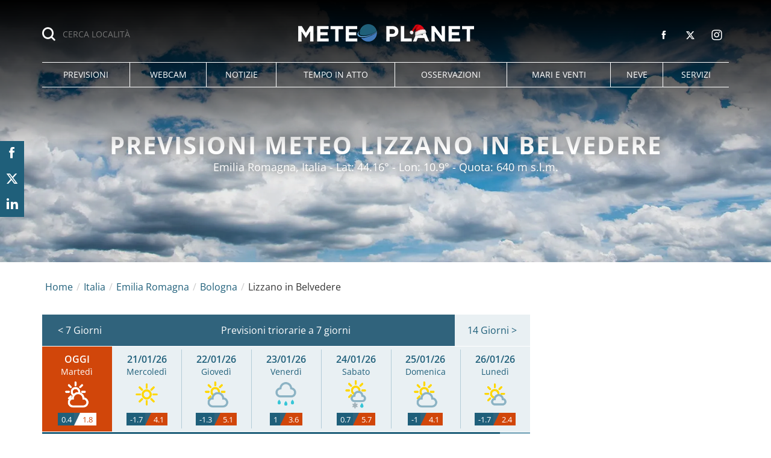

--- FILE ---
content_type: text/html; charset=UTF-8
request_url: https://www.meteoplanet.it/meteo/lizzano+in+belvedere
body_size: 34891
content:
<!DOCTYPE html>
<html lang="it-IT" class="page-1 browser-chrome">
<head>
<meta charset="UTF-8">
<meta name="viewport" content="width=device-width, initial-scale=1">
<script>
!function(){"use strict";function t(r){return t="function"==typeof Symbol&&"symbol"==typeof Symbol.iterator?function(t){return typeof t}:function(t){return t&&"function"==typeof Symbol&&t.constructor===Symbol&&t!==Symbol.prototype?"symbol":typeof t},t(r)}var r="undefined"!=typeof globalThis?globalThis:"undefined"!=typeof window?window:"undefined"!=typeof global?global:"undefined"!=typeof self?self:{};function n(t,r){return t(r={exports:{}},r.exports),r.exports}var e,o,i=function(t){return t&&t.Math===Math&&t},u=i("object"==typeof globalThis&&globalThis)||i("object"==typeof window&&window)||i("object"==typeof self&&self)||i("object"==typeof r&&r)||i("object"==typeof r&&r)||function(){return this}()||Function("return this")(),c=function(t){try{return!!t()}catch(t){return!0}},a=!c((function(){return 7!==Object.defineProperty({},1,{get:function(){return 7}})[1]})),f=!c((function(){var t=function(){}.bind();return"function"!=typeof t||t.hasOwnProperty("prototype")})),s=Function.prototype.call,l=f?s.bind(s):function(){return s.apply(s,arguments)},p={}.propertyIsEnumerable,y=Object.getOwnPropertyDescriptor,v={f:y&&!p.call({1:2},1)?function(t){var r=y(this,t);return!!r&&r.enumerable}:p},b=function(t,r){return{enumerable:!(1&t),configurable:!(2&t),writable:!(4&t),value:r}},g=Function.prototype,d=g.call,h=f&&g.bind.bind(d,d),m=f?h:function(t){return function(){return d.apply(t,arguments)}},S=m({}.toString),w=m("".slice),O=function(t){return w(S(t),8,-1)},j=Object,P=m("".split),T=c((function(){return!j("z").propertyIsEnumerable(0)}))?function(t){return"String"===O(t)?P(t,""):j(t)}:j,L=function(t){return null==t},A=TypeError,_=function(t){if(L(t))throw new A("Can't call method on "+t);return t},E=function(t){return T(_(t))},F="object"==typeof document&&document.all,I={all:F,IS_HTMLDDA:void 0===F&&void 0!==F},M=I.all,k=I.IS_HTMLDDA?function(t){return"function"==typeof t||t===M}:function(t){return"function"==typeof t},C=I.all,D=I.IS_HTMLDDA?function(t){return"object"==typeof t?null!==t:k(t)||t===C}:function(t){return"object"==typeof t?null!==t:k(t)},R=function(t,r){return arguments.length<2?(n=u[t],k(n)?n:void 0):u[t]&&u[t][r];var n},x=m({}.isPrototypeOf),N="undefined"!=typeof navigator&&String(navigator.userAgent)||"",G=u.process,V=u.Deno,z=G&&G.versions||V&&V.version,B=z&&z.v8;B&&(o=(e=B.split("."))[0]>0&&e[0]<4?1:+(e[0]+e[1])),!o&&N&&(!(e=N.match(/Edge\/(\d+)/))||e[1]>=74)&&(e=N.match(/Chrome\/(\d+)/))&&(o=+e[1]);var H=o,U=u.String,W=!!Object.getOwnPropertySymbols&&!c((function(){var t=Symbol("symbol detection");return!U(t)||!(Object(t)instanceof Symbol)||!Symbol.sham&&H&&H<41})),$=W&&!Symbol.sham&&"symbol"==typeof Symbol.iterator,J=Object,X=$?function(t){return"symbol"==typeof t}:function(t){var r=R("Symbol");return k(r)&&x(r.prototype,J(t))},Y=String,q=function(t){try{return Y(t)}catch(t){return"Object"}},K=TypeError,Q=function(t){if(k(t))return t;throw new K(q(t)+" is not a function")},Z=TypeError,tt=Object.defineProperty,rt=function(t,r){try{tt(u,t,{value:r,configurable:!0,writable:!0})}catch(n){u[t]=r}return r},nt="__core-js_shared__",et=u[nt]||rt(nt,{}),ot=n((function(t){(t.exports=function(t,r){return et[t]||(et[t]=void 0!==r?r:{})})("versions",[]).push({version:"3.33.3",mode:"global",copyright:"© 2014-2023 Denis Pushkarev (zloirock.ru)",license:"https://github.com/zloirock/core-js/blob/v3.33.3/LICENSE",source:"https://github.com/zloirock/core-js"})})),it=Object,ut=function(t){return it(_(t))},ct=m({}.hasOwnProperty),at=Object.hasOwn||function(t,r){return ct(ut(t),r)},ft=0,st=Math.random(),lt=m(1..toString),pt=function(t){return"Symbol("+(void 0===t?"":t)+")_"+lt(++ft+st,36)},yt=u.Symbol,vt=ot("wks"),bt=$?yt.for||yt:yt&&yt.withoutSetter||pt,gt=function(t){return at(vt,t)||(vt[t]=W&&at(yt,t)?yt[t]:bt("Symbol."+t)),vt[t]},dt=TypeError,ht=gt("toPrimitive"),mt=function(t){var r=function(t,r){if(!D(t)||X(t))return t;var n,e,o=(n=t[ht],L(n)?void 0:Q(n));if(o){if(void 0===r&&(r="default"),e=l(o,t,r),!D(e)||X(e))return e;throw new dt("Can't convert object to primitive value")}return void 0===r&&(r="number"),function(t,r){var n,e;if("string"===r&&k(n=t.toString)&&!D(e=l(n,t)))return e;if(k(n=t.valueOf)&&!D(e=l(n,t)))return e;if("string"!==r&&k(n=t.toString)&&!D(e=l(n,t)))return e;throw new Z("Can't convert object to primitive value")}(t,r)}(t,"string");return X(r)?r:r+""},St=u.document,wt=D(St)&&D(St.createElement),Ot=function(t){return wt?St.createElement(t):{}},jt=!a&&!c((function(){return 7!==Object.defineProperty(Ot("div"),"a",{get:function(){return 7}}).a})),Pt=Object.getOwnPropertyDescriptor,Tt={f:a?Pt:function(t,r){if(t=E(t),r=mt(r),jt)try{return Pt(t,r)}catch(t){}if(at(t,r))return b(!l(v.f,t,r),t[r])}},Lt=a&&c((function(){return 42!==Object.defineProperty((function(){}),"prototype",{value:42,writable:!1}).prototype})),At=String,_t=TypeError,Et=function(t){if(D(t))return t;throw new _t(At(t)+" is not an object")},Ft=TypeError,It=Object.defineProperty,Mt=Object.getOwnPropertyDescriptor,kt="enumerable",Ct="configurable",Dt="writable",Rt={f:a?Lt?function(t,r,n){if(Et(t),r=mt(r),Et(n),"function"==typeof t&&"prototype"===r&&"value"in n&&Dt in n&&!n[Dt]){var e=Mt(t,r);e&&e[Dt]&&(t[r]=n.value,n={configurable:Ct in n?n[Ct]:e[Ct],enumerable:kt in n?n[kt]:e[kt],writable:!1})}return It(t,r,n)}:It:function(t,r,n){if(Et(t),r=mt(r),Et(n),jt)try{return It(t,r,n)}catch(t){}if("get"in n||"set"in n)throw new Ft("Accessors not supported");return"value"in n&&(t[r]=n.value),t}},xt=a?function(t,r,n){return Rt.f(t,r,b(1,n))}:function(t,r,n){return t[r]=n,t},Nt=Function.prototype,Gt=a&&Object.getOwnPropertyDescriptor,Vt=at(Nt,"name"),zt={EXISTS:Vt,PROPER:Vt&&"something"===function(){}.name,CONFIGURABLE:Vt&&(!a||a&&Gt(Nt,"name").configurable)},Bt=m(Function.toString);k(et.inspectSource)||(et.inspectSource=function(t){return Bt(t)});var Ht,Ut,Wt,$t=et.inspectSource,Jt=u.WeakMap,Xt=k(Jt)&&/native code/.test(String(Jt)),Yt=ot("keys"),qt=function(t){return Yt[t]||(Yt[t]=pt(t))},Kt={},Qt="Object already initialized",Zt=u.TypeError,tr=u.WeakMap;if(Xt||et.state){var rr=et.state||(et.state=new tr);rr.get=rr.get,rr.has=rr.has,rr.set=rr.set,Ht=function(t,r){if(rr.has(t))throw new Zt(Qt);return r.facade=t,rr.set(t,r),r},Ut=function(t){return rr.get(t)||{}},Wt=function(t){return rr.has(t)}}else{var nr=qt("state");Kt[nr]=!0,Ht=function(t,r){if(at(t,nr))throw new Zt(Qt);return r.facade=t,xt(t,nr,r),r},Ut=function(t){return at(t,nr)?t[nr]:{}},Wt=function(t){return at(t,nr)}}var er={set:Ht,get:Ut,has:Wt,enforce:function(t){return Wt(t)?Ut(t):Ht(t,{})},getterFor:function(t){return function(r){var n;if(!D(r)||(n=Ut(r)).type!==t)throw new Zt("Incompatible receiver, "+t+" required");return n}}},or=n((function(t){var r=zt.CONFIGURABLE,n=er.enforce,e=er.get,o=String,i=Object.defineProperty,u=m("".slice),f=m("".replace),s=m([].join),l=a&&!c((function(){return 8!==i((function(){}),"length",{value:8}).length})),p=String(String).split("String"),y=t.exports=function(t,e,c){"Symbol("===u(o(e),0,7)&&(e="["+f(o(e),/^Symbol\(([^)]*)\)/,"$1")+"]"),c&&c.getter&&(e="get "+e),c&&c.setter&&(e="set "+e),(!at(t,"name")||r&&t.name!==e)&&(a?i(t,"name",{value:e,configurable:!0}):t.name=e),l&&c&&at(c,"arity")&&t.length!==c.arity&&i(t,"length",{value:c.arity});try{c&&at(c,"constructor")&&c.constructor?a&&i(t,"prototype",{writable:!1}):t.prototype&&(t.prototype=void 0)}catch(t){}var y=n(t);return at(y,"source")||(y.source=s(p,"string"==typeof e?e:"")),t};Function.prototype.toString=y((function(){return k(this)&&e(this).source||$t(this)}),"toString")})),ir=function(t,r,n,e){e||(e={});var o=e.enumerable,i=void 0!==e.name?e.name:r;if(k(n)&&or(n,i,e),e.global)o?t[r]=n:rt(r,n);else{try{e.unsafe?t[r]&&(o=!0):delete t[r]}catch(t){}o?t[r]=n:Rt.f(t,r,{value:n,enumerable:!1,configurable:!e.nonConfigurable,writable:!e.nonWritable})}return t},ur=Math.ceil,cr=Math.floor,ar=Math.trunc||function(t){var r=+t;return(r>0?cr:ur)(r)},fr=function(t){var r=+t;return r!=r||0===r?0:ar(r)},sr=Math.max,lr=Math.min,pr=function(t,r){var n=fr(t);return n<0?sr(n+r,0):lr(n,r)},yr=Math.min,vr=function(t){return(r=t.length)>0?yr(fr(r),9007199254740991):0;var r},br=function(t){return function(r,n,e){var o,i=E(r),u=vr(i),c=pr(e,u);if(t&&n!=n){for(;u>c;)if((o=i[c++])!=o)return!0}else for(;u>c;c++)if((t||c in i)&&i[c]===n)return t||c||0;return!t&&-1}},gr=(br(!0),br(!1)),dr=m([].push),hr=function(t,r){var n,e=E(t),o=0,i=[];for(n in e)!at(Kt,n)&&at(e,n)&&dr(i,n);for(;r.length>o;)at(e,n=r[o++])&&(~gr(i,n)||dr(i,n));return i},mr=["constructor","hasOwnProperty","isPrototypeOf","propertyIsEnumerable","toLocaleString","toString","valueOf"],Sr=mr.concat("length","prototype"),wr={f:Object.getOwnPropertyNames||function(t){return hr(t,Sr)}},Or={f:Object.getOwnPropertySymbols},jr=m([].concat),Pr=R("Reflect","ownKeys")||function(t){var r=wr.f(Et(t)),n=Or.f;return n?jr(r,n(t)):r},Tr=function(t,r,n){for(var e=Pr(r),o=Rt.f,i=Tt.f,u=0;u<e.length;u++){var c=e[u];at(t,c)||n&&at(n,c)||o(t,c,i(r,c))}},Lr=/#|\.prototype\./,Ar=function(t,r){var n=Er[_r(t)];return n===Ir||n!==Fr&&(k(r)?c(r):!!r)},_r=Ar.normalize=function(t){return String(t).replace(Lr,".").toLowerCase()},Er=Ar.data={},Fr=Ar.NATIVE="N",Ir=Ar.POLYFILL="P",Mr=Ar,kr=Tt.f,Cr=function(t,r){var n,e,o,i,c,a=t.target,f=t.global,s=t.stat;if(n=f?u:s?u[a]||rt(a,{}):(u[a]||{}).prototype)for(e in r){if(i=r[e],o=t.dontCallGetSet?(c=kr(n,e))&&c.value:n[e],!Mr(f?e:a+(s?".":"#")+e,t.forced)&&void 0!==o){if(typeof i==typeof o)continue;Tr(i,o)}(t.sham||o&&o.sham)&&xt(i,"sham",!0),ir(n,e,i,t)}},Dr={};Dr[gt("toStringTag")]="z";var Rr,xr="[object z]"===String(Dr),Nr=gt("toStringTag"),Gr=Object,Vr="Arguments"===O(function(){return arguments}()),zr=xr?O:function(t){var r,n,e;return void 0===t?"Undefined":null===t?"Null":"string"==typeof(n=function(t,r){try{return t[r]}catch(t){}}(r=Gr(t),Nr))?n:Vr?O(r):"Object"===(e=O(r))&&k(r.callee)?"Arguments":e},Br=String,Hr=function(t){if("Symbol"===zr(t))throw new TypeError("Cannot convert a Symbol value to a string");return Br(t)},Ur=Object.keys||function(t){return hr(t,mr)},Wr=a&&!Lt?Object.defineProperties:function(t,r){Et(t);for(var n,e=E(r),o=Ur(r),i=o.length,u=0;i>u;)Rt.f(t,n=o[u++],e[n]);return t},$r={f:Wr},Jr=R("document","documentElement"),Xr="prototype",Yr="script",qr=qt("IE_PROTO"),Kr=function(){},Qr=function(t){return"<"+Yr+">"+t+"</"+Yr+">"},Zr=function(t){t.write(Qr("")),t.close();var r=t.parentWindow.Object;return t=null,r},tn=function(){try{Rr=new ActiveXObject("htmlfile")}catch(t){}var t,r,n;tn="undefined"!=typeof document?document.domain&&Rr?Zr(Rr):(r=Ot("iframe"),n="java"+Yr+":",r.style.display="none",Jr.appendChild(r),r.src=String(n),(t=r.contentWindow.document).open(),t.write(Qr("document.F=Object")),t.close(),t.F):Zr(Rr);for(var e=mr.length;e--;)delete tn[Xr][mr[e]];return tn()};Kt[qr]=!0;var rn=Object.create||function(t,r){var n;return null!==t?(Kr[Xr]=Et(t),n=new Kr,Kr[Xr]=null,n[qr]=t):n=tn(),void 0===r?n:$r.f(n,r)},nn=Array,en=Math.max,on=wr.f,un="object"==typeof window&&window&&Object.getOwnPropertyNames?Object.getOwnPropertyNames(window):[],cn={f:function(t){return un&&"Window"===O(t)?function(t){try{return on(t)}catch(t){return function(t,r,n){for(var e,o,i,u,c=vr(t),a=pr(void 0,c),f=pr(c,c),s=nn(en(f-a,0)),l=0;a<f;a++,l++)e=s,o=l,i=t[a],(u=mt(o))in e?Rt.f(e,u,b(0,i)):e[u]=i;return s.length=l,s}(un)}}(t):on(E(t))}},an=function(t,r,n){return n.get&&or(n.get,r,{getter:!0}),n.set&&or(n.set,r,{setter:!0}),Rt.f(t,r,n)},fn={f:gt},sn=u,ln=Rt.f,pn=function(t){var r=sn.Symbol||(sn.Symbol={});at(r,t)||ln(r,t,{value:fn.f(t)})},yn=Rt.f,vn=gt("toStringTag"),bn=function(t,r,n){t&&!n&&(t=t.prototype),t&&!at(t,vn)&&yn(t,vn,{configurable:!0,value:r})},gn=function(t){if("Function"===O(t))return m(t)},dn=gn(gn.bind),hn=Array.isArray||function(t){return"Array"===O(t)},mn=function(){},Sn=[],wn=R("Reflect","construct"),On=/^\s*(?:class|function)\b/,jn=m(On.exec),Pn=!On.test(mn),Tn=function(t){if(!k(t))return!1;try{return wn(mn,Sn,t),!0}catch(t){return!1}},Ln=function(t){if(!k(t))return!1;switch(zr(t)){case"AsyncFunction":case"GeneratorFunction":case"AsyncGeneratorFunction":return!1}try{return Pn||!!jn(On,$t(t))}catch(t){return!0}};Ln.sham=!0;var An=!wn||c((function(){var t;return Tn(Tn.call)||!Tn(Object)||!Tn((function(){t=!0}))||t}))?Ln:Tn,_n=gt("species"),En=Array,Fn=function(t,r){return new(function(t){var r;return hn(t)&&(r=t.constructor,(An(r)&&(r===En||hn(r.prototype))||D(r)&&null===(r=r[_n]))&&(r=void 0)),void 0===r?En:r}(t))(0===r?0:r)},In=m([].push),Mn=function(t){var r=1===t,n=2===t,e=3===t,o=4===t,i=6===t,u=7===t,c=5===t||i;return function(a,s,l,p){for(var y,v,b=ut(a),g=T(b),d=function(t,r){return Q(t),void 0===r?t:f?dn(t,r):function(){return t.apply(r,arguments)}}(s,l),h=vr(g),m=0,S=p||Fn,w=r?S(a,h):n||u?S(a,0):void 0;h>m;m++)if((c||m in g)&&(v=d(y=g[m],m,b),t))if(r)w[m]=v;else if(v)switch(t){case 3:return!0;case 5:return y;case 6:return m;case 2:In(w,y)}else switch(t){case 4:return!1;case 7:In(w,y)}return i?-1:e||o?o:w}},kn=[Mn(0),Mn(1),Mn(2),Mn(3),Mn(4),Mn(5),Mn(6),Mn(7)][0],Cn=qt("hidden"),Dn="Symbol",Rn="prototype",xn=er.set,Nn=er.getterFor(Dn),Gn=Object[Rn],Vn=u.Symbol,zn=Vn&&Vn[Rn],Bn=u.RangeError,Hn=u.TypeError,Un=u.QObject,Wn=Tt.f,$n=Rt.f,Jn=cn.f,Xn=v.f,Yn=m([].push),qn=ot("symbols"),Kn=ot("op-symbols"),Qn=ot("wks"),Zn=!Un||!Un[Rn]||!Un[Rn].findChild,te=function(t,r,n){var e=Wn(Gn,r);e&&delete Gn[r],$n(t,r,n),e&&t!==Gn&&$n(Gn,r,e)},re=a&&c((function(){return 7!==rn($n({},"a",{get:function(){return $n(this,"a",{value:7}).a}})).a}))?te:$n,ne=function(t,r){var n=qn[t]=rn(zn);return xn(n,{type:Dn,tag:t,description:r}),a||(n.description=r),n},ee=function(t,r,n){t===Gn&&ee(Kn,r,n),Et(t);var e=mt(r);return Et(n),at(qn,e)?(n.enumerable?(at(t,Cn)&&t[Cn][e]&&(t[Cn][e]=!1),n=rn(n,{enumerable:b(0,!1)})):(at(t,Cn)||$n(t,Cn,b(1,{})),t[Cn][e]=!0),re(t,e,n)):$n(t,e,n)},oe=function(t,r){Et(t);var n=E(r),e=Ur(n).concat(ae(n));return kn(e,(function(r){a&&!l(ie,n,r)||ee(t,r,n[r])})),t},ie=function(t){var r=mt(t),n=l(Xn,this,r);return!(this===Gn&&at(qn,r)&&!at(Kn,r))&&(!(n||!at(this,r)||!at(qn,r)||at(this,Cn)&&this[Cn][r])||n)},ue=function(t,r){var n=E(t),e=mt(r);if(n!==Gn||!at(qn,e)||at(Kn,e)){var o=Wn(n,e);return!o||!at(qn,e)||at(n,Cn)&&n[Cn][e]||(o.enumerable=!0),o}},ce=function(t){var r=Jn(E(t)),n=[];return kn(r,(function(t){at(qn,t)||at(Kt,t)||Yn(n,t)})),n},ae=function(t){var r=t===Gn,n=Jn(r?Kn:E(t)),e=[];return kn(n,(function(t){!at(qn,t)||r&&!at(Gn,t)||Yn(e,qn[t])})),e};W||(Vn=function(){if(x(zn,this))throw new Hn("Symbol is not a constructor");var t=arguments.length&&void 0!==arguments[0]?Hr(arguments[0]):void 0,r=pt(t),n=function(t){var e=void 0===this?u:this;e===Gn&&l(n,Kn,t),at(e,Cn)&&at(e[Cn],r)&&(e[Cn][r]=!1);var o=b(1,t);try{re(e,r,o)}catch(t){if(!(t instanceof Bn))throw t;te(e,r,o)}};return a&&Zn&&re(Gn,r,{configurable:!0,set:n}),ne(r,t)},zn=Vn[Rn],ir(zn,"toString",(function(){return Nn(this).tag})),ir(Vn,"withoutSetter",(function(t){return ne(pt(t),t)})),v.f=ie,Rt.f=ee,$r.f=oe,Tt.f=ue,wr.f=cn.f=ce,Or.f=ae,fn.f=function(t){return ne(gt(t),t)},a&&(an(zn,"description",{configurable:!0,get:function(){return Nn(this).description}}),ir(Gn,"propertyIsEnumerable",ie,{unsafe:!0}))),Cr({global:!0,constructor:!0,wrap:!0,forced:!W,sham:!W},{Symbol:Vn}),kn(Ur(Qn),(function(t){pn(t)})),Cr({target:Dn,stat:!0,forced:!W},{useSetter:function(){Zn=!0},useSimple:function(){Zn=!1}}),Cr({target:"Object",stat:!0,forced:!W,sham:!a},{create:function(t,r){return void 0===r?rn(t):oe(rn(t),r)},defineProperty:ee,defineProperties:oe,getOwnPropertyDescriptor:ue}),Cr({target:"Object",stat:!0,forced:!W},{getOwnPropertyNames:ce}),function(){var t=R("Symbol"),r=t&&t.prototype,n=r&&r.valueOf,e=gt("toPrimitive");r&&!r[e]&&ir(r,e,(function(t){return l(n,this)}),{arity:1})}(),bn(Vn,Dn),Kt[Cn]=!0;var fe=W&&!!Symbol.for&&!!Symbol.keyFor,se=ot("string-to-symbol-registry"),le=ot("symbol-to-string-registry");Cr({target:"Symbol",stat:!0,forced:!fe},{for:function(t){var r=Hr(t);if(at(se,r))return se[r];var n=R("Symbol")(r);return se[r]=n,le[n]=r,n}});var pe=ot("symbol-to-string-registry");Cr({target:"Symbol",stat:!0,forced:!fe},{keyFor:function(t){if(!X(t))throw new TypeError(q(t)+" is not a symbol");if(at(pe,t))return pe[t]}});var ye=Function.prototype,ve=ye.apply,be=ye.call,ge="object"==typeof Reflect&&Reflect.apply||(f?be.bind(ve):function(){return be.apply(ve,arguments)}),de=m([].slice),he=m([].push),me=String,Se=R("JSON","stringify"),we=m(/./.exec),Oe=m("".charAt),je=m("".charCodeAt),Pe=m("".replace),Te=m(1..toString),Le=/[\uD800-\uDFFF]/g,Ae=/^[\uD800-\uDBFF]$/,_e=/^[\uDC00-\uDFFF]$/,Ee=!W||c((function(){var t=R("Symbol")("stringify detection");return"[null]"!==Se([t])||"{}"!==Se({a:t})||"{}"!==Se(Object(t))})),Fe=c((function(){return'"\udf06\ud834"'!==Se("\uDF06\uD834")||'"\udead"'!==Se("\uDEAD")})),Ie=function(t,r){var n=de(arguments),e=function(t){if(k(t))return t;if(hn(t)){for(var r=t.length,n=[],e=0;e<r;e++){var o=t[e];"string"==typeof o?he(n,o):"number"!=typeof o&&"Number"!==O(o)&&"String"!==O(o)||he(n,Hr(o))}var i=n.length,u=!0;return function(t,r){if(u)return u=!1,r;if(hn(this))return r;for(var e=0;e<i;e++)if(n[e]===t)return r}}}(r);if(k(e)||void 0!==t&&!X(t))return n[1]=function(t,r){if(k(e)&&(r=l(e,this,me(t),r)),!X(r))return r},ge(Se,null,n)},Me=function(t,r,n){var e=Oe(n,r-1),o=Oe(n,r+1);return we(Ae,t)&&!we(_e,o)||we(_e,t)&&!we(Ae,e)?"\\u"+Te(je(t,0),16):t};Se&&Cr({target:"JSON",stat:!0,arity:3,forced:Ee||Fe},{stringify:function(t,r,n){var e=de(arguments),o=ge(Ee?Ie:Se,null,e);return Fe&&"string"==typeof o?Pe(o,Le,Me):o}});var ke=!W||c((function(){Or.f(1)}));Cr({target:"Object",stat:!0,forced:ke},{getOwnPropertySymbols:function(t){var r=Or.f;return r?r(ut(t)):[]}});var Ce=u.Symbol,De=Ce&&Ce.prototype;if(a&&k(Ce)&&(!("description"in De)||void 0!==Ce().description)){var Re={},xe=function(){var t=arguments.length<1||void 0===arguments[0]?void 0:Hr(arguments[0]),r=x(De,this)?new Ce(t):void 0===t?Ce():Ce(t);return""===t&&(Re[r]=!0),r};Tr(xe,Ce),xe.prototype=De,De.constructor=xe;var Ne="Symbol(description detection)"===String(Ce("description detection")),Ge=m(De.valueOf),Ve=m(De.toString),ze=/^Symbol\((.*)\)[^)]+$/,Be=m("".replace),He=m("".slice);an(De,"description",{configurable:!0,get:function(){var t=Ge(this);if(at(Re,t))return"";var r=Ve(t),n=Ne?He(r,7,-1):Be(r,ze,"$1");return""===n?void 0:n}}),Cr({global:!0,constructor:!0,forced:!0},{Symbol:xe})}var Ue=xr?{}.toString:function(){return"[object "+zr(this)+"]"};xr||ir(Object.prototype,"toString",Ue,{unsafe:!0}),pn("iterator");var We=Rt.f,$e=gt("unscopables"),Je=Array.prototype;void 0===Je[$e]&&We(Je,$e,{configurable:!0,value:rn(null)});var Xe,Ye,qe,Ke=function(t){Je[$e][t]=!0},Qe={},Ze=!c((function(){function t(){}return t.prototype.constructor=null,Object.getPrototypeOf(new t)!==t.prototype})),to=qt("IE_PROTO"),ro=Object,no=ro.prototype,eo=Ze?ro.getPrototypeOf:function(t){var r=ut(t);if(at(r,to))return r[to];var n=r.constructor;return k(n)&&r instanceof n?n.prototype:r instanceof ro?no:null},oo=gt("iterator"),io=!1;[].keys&&("next"in(qe=[].keys())?(Ye=eo(eo(qe)))!==Object.prototype&&(Xe=Ye):io=!0);var uo=!D(Xe)||c((function(){var t={};return Xe[oo].call(t)!==t}));uo&&(Xe={}),k(Xe[oo])||ir(Xe,oo,(function(){return this}));var co={IteratorPrototype:Xe,BUGGY_SAFARI_ITERATORS:io},ao=co.IteratorPrototype,fo=function(){return this},so=String,lo=TypeError,po=Object.setPrototypeOf||("__proto__"in{}?function(){var t,r=!1,n={};try{(t=function(t,r,n){try{return m(Q(Object.getOwnPropertyDescriptor(t,"__proto__").set))}catch(t){}}(Object.prototype))(n,[]),r=n instanceof Array}catch(t){}return function(n,e){return Et(n),function(t){if("object"==typeof t||k(t))return t;throw new lo("Can't set "+so(t)+" as a prototype")}(e),r?t(n,e):n.__proto__=e,n}}():void 0),yo=zt.PROPER,vo=zt.CONFIGURABLE,bo=co.IteratorPrototype,go=co.BUGGY_SAFARI_ITERATORS,ho=gt("iterator"),mo="keys",So="values",wo="entries",Oo=function(){return this},jo=function(t,r,n,e,o,i,u){!function(t,r,n,e){var o=r+" Iterator";t.prototype=rn(ao,{next:b(1,n)}),bn(t,o,!1),Qe[o]=fo}(n,r,e);var c,a,f,s=function(t){if(t===o&&d)return d;if(!go&&t&&t in v)return v[t];switch(t){case mo:case So:case wo:return function(){return new n(this,t)}}return function(){return new n(this)}},p=r+" Iterator",y=!1,v=t.prototype,g=v[ho]||v["@@iterator"]||o&&v[o],d=!go&&g||s(o),h="Array"===r&&v.entries||g;if(h&&(c=eo(h.call(new t)))!==Object.prototype&&c.next&&(eo(c)!==bo&&(po?po(c,bo):k(c[ho])||ir(c,ho,Oo)),bn(c,p,!0)),yo&&o===So&&g&&g.name!==So&&(vo?xt(v,"name",So):(y=!0,d=function(){return l(g,this)})),o)if(a={values:s(So),keys:i?d:s(mo),entries:s(wo)},u)for(f in a)(go||y||!(f in v))&&ir(v,f,a[f]);else Cr({target:r,proto:!0,forced:go||y},a);return v[ho]!==d&&ir(v,ho,d,{name:o}),Qe[r]=d,a},Po=function(t,r){return{value:t,done:r}},To=Rt.f,Lo="Array Iterator",Ao=er.set,_o=er.getterFor(Lo),Eo=jo(Array,"Array",(function(t,r){Ao(this,{type:Lo,target:E(t),index:0,kind:r})}),(function(){var t=_o(this),r=t.target,n=t.index++;if(!r||n>=r.length)return t.target=void 0,Po(void 0,!0);switch(t.kind){case"keys":return Po(n,!1);case"values":return Po(r[n],!1)}return Po([n,r[n]],!1)}),"values"),Fo=Qe.Arguments=Qe.Array;if(Ke("keys"),Ke("values"),Ke("entries"),a&&"values"!==Fo.name)try{To(Fo,"name",{value:"values"})}catch(t){}var Io=m("".charAt),Mo=m("".charCodeAt),ko=m("".slice),Co=function(t){return function(r,n){var e,o,i=Hr(_(r)),u=fr(n),c=i.length;return u<0||u>=c?t?"":void 0:(e=Mo(i,u))<55296||e>56319||u+1===c||(o=Mo(i,u+1))<56320||o>57343?t?Io(i,u):e:t?ko(i,u,u+2):o-56320+(e-55296<<10)+65536}},Do=(Co(!1),Co(!0)),Ro="String Iterator",xo=er.set,No=er.getterFor(Ro);jo(String,"String",(function(t){xo(this,{type:Ro,string:Hr(t),index:0})}),(function(){var t,r=No(this),n=r.string,e=r.index;return e>=n.length?Po(void 0,!0):(t=Do(n,e),r.index+=t.length,Po(t,!1))}));var Go={CSSRuleList:0,CSSStyleDeclaration:0,CSSValueList:0,ClientRectList:0,DOMRectList:0,DOMStringList:0,DOMTokenList:1,DataTransferItemList:0,FileList:0,HTMLAllCollection:0,HTMLCollection:0,HTMLFormElement:0,HTMLSelectElement:0,MediaList:0,MimeTypeArray:0,NamedNodeMap:0,NodeList:1,PaintRequestList:0,Plugin:0,PluginArray:0,SVGLengthList:0,SVGNumberList:0,SVGPathSegList:0,SVGPointList:0,SVGStringList:0,SVGTransformList:0,SourceBufferList:0,StyleSheetList:0,TextTrackCueList:0,TextTrackList:0,TouchList:0},Vo=Ot("span").classList,zo=Vo&&Vo.constructor&&Vo.constructor.prototype,Bo=zo===Object.prototype?void 0:zo,Ho=gt("iterator"),Uo=gt("toStringTag"),Wo=Eo.values,$o=function(t,r){if(t){if(t[Ho]!==Wo)try{xt(t,Ho,Wo)}catch(r){t[Ho]=Wo}if(t[Uo]||xt(t,Uo,r),Go[r])for(var n in Eo)if(t[n]!==Eo[n])try{xt(t,n,Eo[n])}catch(r){t[n]=Eo[n]}}};for(var Jo in Go)$o(u[Jo]&&u[Jo].prototype,Jo);$o(Bo,"DOMTokenList");var Xo=zt.EXISTS,Yo=Function.prototype,qo=m(Yo.toString),Ko=/function\b(?:\s|\/\*[\S\s]*?\*\/|\/\/[^\n\r]*[\n\r]+)*([^\s(/]*)/,Qo=m(Ko.exec);a&&!Xo&&an(Yo,"name",{configurable:!0,get:function(){try{return Qo(Ko,qo(this))[1]}catch(t){return""}}});var Zo=c((function(){Ur(1)}));Cr({target:"Object",stat:!0,forced:Zo},{keys:function(t){return Ur(ut(t))}});var ti=n((function(r){function n(r){return(n="function"==typeof Symbol&&"symbol"==t(Symbol.iterator)?function(r){return t(r)}:function(r){return r&&"function"==typeof Symbol&&r.constructor===Symbol&&r!==Symbol.prototype?"symbol":t(r)})(r)}r.exports=function(){for(var t,r,e=[],o=window,i=o;i;){try{if(i.frames.__tcfapiLocator){t=i;break}}catch(t){}if(i===o.top)break;i=i.parent}t||(function t(){var r=o.document,n=!!o.frames.__tcfapiLocator;if(!n)if(r.body){var e=r.createElement("iframe");e.style.cssText="display:none",e.name="__tcfapiLocator",r.body.appendChild(e)}else setTimeout(t,5);return!n}(),o.__tcfapi=function(){for(var t=arguments.length,n=new Array(t),o=0;o<t;o++)n[o]=arguments[o];if(!n.length)return e;"setGdprApplies"===n[0]?n.length>3&&2===parseInt(n[1],10)&&"boolean"==typeof n[3]&&(r=n[3],"function"==typeof n[2]&&n[2]("set",!0)):"ping"===n[0]?"function"==typeof n[2]&&n[2]({gdprApplies:r,cmpLoaded:!1,cmpStatus:"stub"}):e.push(n)},o.addEventListener("message",(function(t){var r="string"==typeof t.data,e={};if(r)try{e=JSON.parse(t.data)}catch(t){}else e=t.data;var o="object"===n(e)&&null!==e?e.__tcfapiCall:null;o&&window.__tcfapi(o.command,o.version,(function(n,e){var i={__tcfapiReturn:{returnValue:n,success:e,callId:o.callId}};t&&t.source&&t.source.postMessage&&t.source.postMessage(r?JSON.stringify(i):i,"*")}),o.parameter)}),!1))}}));ti()}();
</script>
<script>
    window.dataLayer = window.dataLayer || [];
    function gtag(){dataLayer.push(arguments);}
    (function(){
        gtag('consent', 'default', {
            'ad_storage': 'granted',
            'analytics_storage': 'granted',
            'functionality_storage': 'granted',
            'personalization_storage': 'granted',
            'security_storage': 'granted',
            'ad_user_data': 'granted',
            'ad_personalization': 'granted',
            'wait_for_update': 1500
        });
        gtag('consent', 'default', {
            'region': ['AT', 'BE', 'BG', 'HR', 'CY', 'CZ', 'DK', 'EE', 'FI', 'FR', 'DE', 'GR', 'HU', 'IS', 'IE', 'IT', 'LV', 'LI', 'LT', 'LU', 'MT', 'NL', 'NO', 'PL', 'PT', 'RO', 'SK', 'SI', 'ES', 'SE', 'GB', 'CH'],
            'ad_storage': 'denied',
            'analytics_storage': 'denied',
            'functionality_storage': 'denied',
            'personalization_storage': 'denied',
            'security_storage': 'denied',
            'ad_user_data': 'denied',
            'ad_personalization': 'denied',
            'wait_for_update': 1500
        });
        gtag('set', 'ads_data_redaction', true);
        gtag('set', 'url_passthrough', false);
        const s={adStorage:{storageName:"ad_storage",serialNumber:0},analyticsStorage:{storageName:"analytics_storage",serialNumber:1},functionalityStorage:{storageName:"functionality_storage",serialNumber:2},personalizationStorage:{storageName:"personalization_storage",serialNumber:3},securityStorage:{storageName:"security_storage",serialNumber:4},adUserData:{storageName:"ad_user_data",serialNumber:5},adPersonalization:{storageName:"ad_personalization",serialNumber:6}};let c=localStorage.getItem("__lxG__consent__v2");if(c){c=JSON.parse(c);if(c&&c.cls_val)c=c.cls_val;if(c)c=c.split("|");if(c&&c.length&&typeof c[14]!==undefined){c=c[14].split("").map(e=>e-0);if(c.length){let t={};Object.values(s).sort((e,t)=>e.serialNumber-t.serialNumber).forEach(e=>{t[e.storageName]=c[e.serialNumber]?"granted":"denied"});gtag("consent","update",t)}}}
        if(Math.random() < 0.05) {if (window.dataLayer && (window.dataLayer.some(e => e[0] === 'js' && e[1] instanceof Date) || window.dataLayer.some(e => e['event'] === 'gtm.js' && e['gtm.start'] == true ))) {document.head.appendChild(document.createElement('img')).src = "//clickiocdn.com/utr/gtag/?sid=233278";}}
    })();
</script>
<script async src="//clickiocmp.com/t/consent_233278.js"></script>
<meta name="mobile-web-app-capable" content="yes">
<title>Meteo Lizzano in Belvedere - Previsioni fino a 14 giorni | Meteoplanet.it</title>
<meta name="description" content="Previsioni meteo per Lizzano in Belvedere oggi e fino a 14 giorni con dati su temperature, precipitazioni, venti, immagini radar e webcam.">
<meta name="robots" content="all">
<meta property="article:publisher" content="https://www.facebook.com/meteoplanet">
<meta name="twitter:site" content="@meteoplanetit">
<meta name="twitter:creator" content="@meteoplanetit">
<meta name="twitter:title" content="Meteo Lizzano in Belvedere - Previsioni fino a 14 giorni | Meteoplanet.it">
<meta name="twitter:card" content="summary_large_image">
<meta name="twitter:image" content="https://www.meteoplanet.it/condizionimeteo/parzialmentenuvoloso.webp">
<meta name="twitter:description" content="Previsioni meteo per Lizzano in Belvedere oggi e fino a 14 giorni con dati su temperature, precipitazioni, venti, immagini radar e webcam.">
<meta property="fb:app_id" content="541627470268064">
<meta property="og:locale" content="it_IT">
<meta property="og:type" content="website">
<meta property="og:title" content="Meteo Lizzano in Belvedere - Previsioni fino a 14 giorni | Meteoplanet.it">
<meta property="og:description" content="Previsioni meteo per Lizzano in Belvedere oggi e fino a 14 giorni con dati su temperature, precipitazioni, venti, immagini radar e webcam.">
<meta property="og:url" content="https://www.meteoplanet.it/meteo/lizzano+in+belvedere">
<meta property="og:site_name" content="Meteoplanet.it">
<meta property="og:image" content="https://www.meteoplanet.it/condizionimeteo/parzialmentenuvoloso.webp">
<link rel="canonical" href="https://www.meteoplanet.it/meteo/lizzano+in+belvedere">
<link rel="dns-prefetch" href="//cdnjs.cloudflare.com">
<link rel="dns-prefetch" href="//www.googletagmanager.com">
<link rel="dns-prefetch" href="//www.google-analytics.com">
<link rel="dns-prefetch" href="//adservice.google.com">
<link rel="dns-prefetch" href="//partner.googleadservices.com">
<link rel="dns-prefetch" href="//googleads.g.doubleclick.net">
<link rel="dns-prefetch" href="//tpc.googlesyndication.com">
<link rel="dns-prefetch" href="//pagead2.googlesyndication.com">
<link rel="dns-prefetch" href="//stats.g.doubleclick.net">
<link rel="dns-prefetch" href="//cm.g.doubleclick.net">
<link rel="dns-prefetch" href="//csi.gstatic.com">
<link rel="preload" href="/dist/fonts/open-sans-v27-latin-ext_latin-regular.woff2" as="font" type="font/woff2" crossorigin>
<link rel="preload" href="/dist/fonts/open-sans-v27-latin-ext_latin-600.woff2" as="font" type="font/woff2" crossorigin>
<link rel="preload" href="/dist/fonts/open-sans-v27-latin-ext_latin-700.woff2" as="font" type="font/woff2" crossorigin>
<link rel="preload" href="/dist/fonts/Meteo-Planet-icone.woff2" as="font" type="font/woff2" crossorigin>
<link rel="preload" href="/dist/styles/main-9a77a29a85.css" as="style">
<link rel="icon" sizes="192x192" href="/dist/images/favicon/icon.png">
<link rel="icon" sizes="512x512" href="/dist/images/favicon/icon-512.png">
<link rel="apple-touch-icon" sizes="180x180" href="/dist/images/favicon/apple-touch-icon.png">
<link rel="manifest" href="/manifest.json">
<meta name="theme-color" content="#1f5f7a">
<meta name="msapplication-TileColor" content="#2d89ef">
<meta name="msapplication-TileImage" content="/dist/images/favicon/ms-icon-144x144.png">
<meta name="msapplication-square310x310logo" content="/dist/images/favicon/ms-icon-310x310.png">
<link rel="stylesheet" type="text/css" media="all" href="/dist/styles/main-9a77a29a85.css">
<script src="https://cdnjs.cloudflare.com/ajax/libs/jquery/3.7.1/jquery.min.js" integrity="sha512-v2CJ7UaYy4JwqLDIrZUI/4hqeoQieOmAZNXBeQyjo21dadnwR+8ZaIJVT8EE2iyI61OV8e6M8PP2/4hpQINQ/g==" crossorigin="anonymous" referrerpolicy="no-referrer" defer></script>
<script src="https://cdnjs.cloudflare.com/ajax/libs/jqueryui/1.14.0/jquery-ui.min.js" integrity="sha512-MlEyuwT6VkRXExjj8CdBKNgd+e2H+aYZOCUaCrt9KRk6MlZDOs91V1yK22rwm8aCIsb5Ec1euL8f0g58RKT/Pg==" crossorigin="anonymous" referrerpolicy="no-referrer" defer></script>
<script src="/dist/scripts/main-add7d47a38.js" defer></script>
<script>
var ajax_localita_url = '/ajax/localita.php';
var ajax_forecast_prov = '/ajax/forecast_prov.php';
var ajax_mail = '/ajax/send_mail.php';
var ajax_mail_contatti = '/ajax/send_mail_contatti.php';
var forecast_it_url = '/meteo';
var forecast_eu_url = '/meteo-europa';
var forecast_wo_url = '/meteo-{continente}';
var webcam_italia = '/webcam/italia';
var webcam_regioni = '/webcam-regione';
var webcam_province = '/webcam-provincia';
var webcam_nazioni = '/webcam-{continente}';
var home_url = '/';
</script>
<script type="application/ld+json">{"@context":"https://schema.org","@type":"Organization","name":"Meteoplanet","url":"https://www.meteoplanet.it/","logo":"https://www.meteoplanet.it/dist/images/logo-meteoplanet.webp","sameAs":["https://x.com/meteoplanetit","https://www.facebook.com/meteoplanet/","https://it.linkedin.com/company/meteoplanet","https://www.instagram.com/meteoplanet.it/"]}</script>
<script async src="https://pagead2.googlesyndication.com/pagead/js/adsbygoogle.js?client=ca-pub-9155192045272073" crossorigin="anonymous"></script>
<script async src="https://www.googletagmanager.com/gtag/js?id=G-PL20258J8P"></script>
<script>
  window.dataLayer = window.dataLayer || [];
  function gtag(){dataLayer.push(arguments);}
  gtag('js', new Date());

  gtag('config', 'G-PL20258J8P');
</script>
</head>
<body><header class="header" id="header">
<div class="header-top container">
    <div class="row">
        <div class="header-top-right col-xs-12 col-sm-8">
            <div class="row">
                <div class="col-xs-8 col-sm-6 header-logo">
                    <a href='/' title="Meteo e Previsioni del tempo in Italia e Mondo">
                    <picture>
                    <source srcset='/dist/images/logo-mobile-natale.webp' media="(max-width: 767px)">
                    <img src='/dist/images/logo-meteoplanet-natale.webp' width="293" height="29" alt='Meteoplanet'>
                    </picture>
                    </a>
                </div>
                <div class="col-xs-4 col-sm-6 list-sc">
                    <ul class="list-unstyled list-inline">
                        <li><a href="https://www.facebook.com/meteoplanet/" title="Segui Meteoplanet su Facebook" target="_blank" rel="nofollow noopener"><span class='icon-fb'></span></a></li>
                        <li><a href="https://x.com/meteoplanetit" title="Segui Meteoplanet su X" target="_blank" rel="nofollow noopener"><span class='icon-tw'></span></a></li>
                        <li><a href="https://www.instagram.com/meteoplanet.it/" title="Segui Meteoplanet su Instagram" target="_blank" rel="nofollow noopener"><span class='icon-in'></span></a></li>
                    </ul>
                    <a role="button" title="menu" class="header-top-toggle">
                        <span class="bar"></span>
                        <span class="bar"></span>
                        <span class="bar"></span>
                    </a>
                </div>
            </div>
        </div>
        <div class="header-top-left col-xs-12 col-sm-4 text-left">
            <div class='search-form' id='search-form-top'>
                <span class='icon-cerca'></span>
                <input type='text' id='searcher' placeholder='CERCA LOCALIT&Agrave;'>
            </div>
        </div>
    </div>
</div>
<div class="header-menu">
    <div class="container">
        <ul class='navbar-primary'>
            <li class="dropdown">
                <a role="button" title="Previsioni" class='dropdown-toggle'><span class='dropdown-toggle-text'>Previsioni</span><span class='dropdown-toggle-back'>&larr;</span></a>
                <div class="dropdown-menu menu-multi clearfix">
                    <div class="col-xs-12 col-sm-12 col-md-3">
                        <div class="dropdown-menu-title">Meteo Nord</div>
                        <ul class="list-unstyled">
                            <li><a href="/meteo-regione/piemonte" title="Meteo Piemonte">Piemonte</a></li>
                            <li><a href="/meteo-regione/valle+d%27aosta" title="Meteo Valle D'Aosta">Valle D'Aosta</a></li>
                            <li><a href="/meteo-regione/lombardia" title="Meteo Lombardia">Lombardia</a></li>
                            <li><a href="/meteo-regione/trentino+alto+adige" title="Meteo Trentino Alto Adige">Trentino Alto Adige</a></li>
                            <li><a href="/meteo-regione/veneto" title="Meteo Veneto">Veneto</a></li>
                            <li><a href="/meteo-regione/friuli+venezia+giulia" title="Meteo Friuli Venezia Giulia">Friuli Venezia Giulia</a></li>
                            <li><a href="/meteo-regione/liguria" title="Meteo Liguria">Liguria</a></li>
                            <li><a href="/meteo-regione/emilia+romagna" title="Meteo Emilia Romagna">Emilia Romagna</a></li>
                        </ul>
                    </div>
                    <div class="col-xs-12 col-sm-12 col-md-3">
                        <div class="dropdown-menu-title">Meteo Centro</div>
                        <ul class="list-unstyled">
                            <li><a href="/meteo-regione/toscana" title="Meteo Toscana">Toscana</a></li>
                            <li><a href="/meteo-regione/umbria" title="Meteo Umbria">Umbria</a></li>
                            <li><a href="/meteo-regione/marche" title="Meteo Marche">Marche</a></li>
                            <li><a href="/meteo-regione/lazio" title="Meteo Lazio">Lazio</a></li>
                            <li><a href="/meteo-regione/abruzzo" title="Meteo Abruzzo">Abruzzo</a></li>
                            <li><a href="/meteo-regione/molise" title="Meteo Molise">Molise</a></li>
                        </ul>
                    </div>
                    <div class="col-xs-12 col-sm-12 col-md-3">
                        <div class="dropdown-menu-title">Meteo Sud</div>
                        <ul class="list-unstyled">
                            <li><a href="/meteo-regione/campania" title="Meteo Campania">Campania</a></li>
                            <li><a href="/meteo-regione/puglia" title="Meteo Puglia">Puglia</a></li>
                            <li><a href="/meteo-regione/basilicata" title="Meteo Basilicata">Basilicata</a></li>
                            <li><a href="/meteo-regione/calabria" title="Meteo Calabria">Calabria</a></li>
                        </ul>
                        <div class="dropdown-menu-title">Meteo Isole</div>
                        <ul class="list-unstyled">
                            <li><a href="/meteo-regione/sardegna" title="Meteo Sardegna">Sardegna</a></li>
                            <li><a href="/meteo-regione/sicilia" title="Meteo Sicilia">Sicilia</a></li>
                        </ul>
                    </div>
                    <div class="col-xs-12 col-sm-12 col-md-3">
                        <div class="dropdown-menu-title">Meteo Mondo</div>
                        <ul class="list-unstyled">
                            <li><a href="/meteo/italia" title="Meteo Italia">Italia</a></li>
                            <li><a href="/meteo-europa" title="Meteo Europa">Europa</a></li>
                            <li><a href="/meteo-nord-america" title="Meteo Nord America">Nord America</a></li>
                            <li><a href="/meteo-centro-america" title="Meteo Centro America">Centro America</a></li>
                            <li><a href="/meteo-sud-america" title="Meteo Sud America">Sud America</a></li>
                            <li><a href="/meteo-africa" title="Meteo Africa">Africa</a></li>
                            <li><a href="/meteo-asia" title="Meteo Asia">Asia</a></li>
                            <li><a href="/meteo-oceania" title="Meteo Oceania">Oceania</a></li>
                            <li><a href="/meteo-antartide" title="Meteo Antartide">Antartide</a></li>
                        </ul>
                    </div>
                </div>
            </li>
            <li class="dropdown">
                <a role="button" title="Webcam" class='dropdown-toggle'><span class='dropdown-toggle-text'>Webcam</span><span class='dropdown-toggle-back'>&larr;</span></a>
                <div class="dropdown-menu menu-multi clearfix">
                    <div class="col-xs-12 col-sm-12 col-md-3">
                        <div class="dropdown-menu-title">Webcam Nord</div>
                        <ul class="list-unstyled">
                            <li><a href="/webcam-regione/piemonte" title="Webcam Piemonte">Piemonte</a></li>
                            <li><a href="/webcam-regione/valle+d%27aosta" title="Webcam Valle D'Aosta">Valle D'Aosta</a></li>
                            <li><a href="/webcam-regione/lombardia" title="Webcam Lombardia">Lombardia</a></li>
                            <li><a href="/webcam-regione/trentino+alto+adige" title="Webcam Trentino Alto Adige">Trentino Alto Adige</a></li>
                            <li><a href="/webcam-regione/veneto" title="Webcam Veneto">Veneto</a></li>
                            <li><a href="/webcam-regione/friuli+venezia+giulia" title="Webcam Friuli Venezia Giulia">Friuli Venezia Giulia</a></li>
                            <li><a href="/webcam-regione/liguria" title="Webcam Liguria">Liguria</a></li>
                            <li><a href="/webcam-regione/emilia+romagna" title="Webcam Emilia Romagna">Emilia Romagna</a></li>
                        </ul>
                    </div>
                    <div class="col-xs-12 col-sm-12 col-md-3">
                        <div class="dropdown-menu-title">Webcam Centro</div>
                        <ul class="list-unstyled">
                            <li><a href="/webcam-regione/toscana" title="Webcam Toscana">Toscana</a></li>
                            <li><a href="/webcam-regione/umbria" title="Webcam Umbria">Umbria</a></li>
                            <li><a href="/webcam-regione/marche" title="Webcam Marche">Marche</a></li>
                            <li><a href="/webcam-regione/lazio" title="Webcam Lazio">Lazio</a></li>
                            <li><a href="/webcam-regione/abruzzo" title="Webcam Abruzzo">Abruzzo</a></li>
                            <li><a href="/webcam-regione/molise" title="Webcam Molise">Molise</a></li>
                        </ul>
                    </div>
                    <div class="col-xs-12 col-sm-12 col-md-3">
                        <div class="dropdown-menu-title">Webcam Sud</div>
                        <ul class="list-unstyled">
                            <li><a href="/webcam-regione/campania" title="Webcam Campania">Campania</a></li>
                            <li><a href="/webcam-regione/puglia" title="Webcam Puglia">Puglia</a></li>
                            <li><a href="/webcam-regione/basilicata" title="Webcam Basilicata">Basilicata</a></li>
                            <li><a href="/webcam-regione/calabria" title="Webcam Calabria">Calabria</a></li>
                        </ul>
                        <div class="dropdown-menu-title">Webcam Isole</div>
                        <ul class="list-unstyled">
                            <li><a href="/webcam-regione/sardegna" title="Webcam Sardegna">Sardegna</a></li>
                            <li><a href="/webcam-regione/sicilia" title="Webcam Sicilia">Sicilia</a></li>
                        </ul>
                    </div>
                    <div class="col-xs-12 col-sm-12 col-md-3">
                        <div class="dropdown-menu-title">Webcam Mondo</div>
                        <ul class="list-unstyled">
                            <li><a href="/webcam/italia" title="Webcam Italia">Italia</a></li>
                            <li><a href="/webcam-europa" title="Webcam Europa">Europa</a></li>
                            <li><a href="/webcam-nord-america" title="Webcam Nord America">Nord America</a></li>
                            <li><a href="/webcam-centro-america" title="Webcam Centro America">Centro America</a></li>
                            <li><a href="/webcam-sud-america" title="Webcam Sud America">Sud America</a></li>
                            <li><a href="/webcam-africa" title="Webcam Africa">Africa</a></li>
                            <li><a href="/webcam-asia" title="Webcam Asia">Asia</a></li>
                            <li><a href="/webcam-oceania" title="Webcam Oceania">Oceania</a></li>
                            <li><a href="/webcam-antartide" title="Webcam Antartide">Antartide</a></li>
                        </ul>
                    </div>
                </div>
            </li>
            <li class="dropdown">
                <a role="button" title="Notizie" class='dropdown-toggle'><span class='dropdown-toggle-text'>Notizie</span><span class='dropdown-toggle-back'>&larr;</span></a>
                <div class="dropdown-menu menu-single">
                    <ul class="list-unstyled">
                        <li><a href="/giornale-meteo" title="Articoli del Giornale Meteo">Giornale Meteo</a></li>
                        <li><a href="/cronaca-e-tendenze" title="Articoli su Cronaca meteo e Tendenze">Cronaca e Tendenze</a></li>
                        <li><a href="/ambiente-e-clima" title="Articoli di Ambiente e Clima">Ambiente e Clima</a></li>
                        <li><a href="/astronomia-e-scienza" title="Articoli di Astronomia e Scienza">Astronomia e Scienza</a></li>
                        <li><a href="/sismologia" title="Articoli di Sismologia">Sismologia</a></li>
                    </ul>
                </div>
            </li>
            <li class="dropdown">
                <a role="button" title="Tempo in atto" class='dropdown-toggle'><span class='dropdown-toggle-text'>Tempo in atto</span><span class='dropdown-toggle-back'>&larr;</span></a>
                <div class="dropdown-menu menu-single">
                    <ul class="list-unstyled">
                        <li><a href="/dati-in-diretta" title="Dati meteo in diretta">Dati in diretta</a></li>
                        <li><a href="/meteosat" title="Immagini dai Satelliti Meteosat">Satelliti Meteosat</a></li>
                        <li><a href="/radar" title="Radar meteo">Radar Meteo</a></li>
                        <li><a href="/fulmini" title="Mappe dei Fulmini">Fulmini</a></li>
                        <li><a href="/radiosondaggi" title="Radiosondaggi in Europa">Radiosondaggi</a></li>
                    </ul>
                </div>
            </li>
            <li class="dropdown">
                <a role="button" title="Osservazioni" class='dropdown-toggle'><span class='dropdown-toggle-text'>Osservazioni</span><span class='dropdown-toggle-back'>&larr;</span></a>
                <div class="dropdown-menu menu-single">
                    <ul class="list-unstyled">
                        <li><a href="/inquinamento-aria" title="Mappe qualità dell'aria">Qualità dell'Aria</a></li>
                        <li><a href="/terremoti" title="Terremoti in tempo reale">Terremoti</a></li>
                        <li><a href="/ghiacci" title="Monitoraggio dei Ghiacci Polari">Ghiacci Polari</a></li>
                        <li><a href="/uragani" title="Monitoraggio Uragani e Tempeste">Uragani e Tempeste</a></li>
                        <li><a href="/sole" title="Monitoraggio attività solare">Attivita Sole</a></li>
                        <li><a href="/corrente-del-golfo" title="Analisi della Corrente del Golfo">Corrente del Golfo</a></li>
                        <li><a href="/stazione-spaziale" title="ISS Stazione Spaziale Live">ISS Stazione Spaziale</a></li>
                    </ul>
                </div>
            </li>
            <li class="dropdown">
                <a role="button" title="Mari e venti" class='dropdown-toggle'><span class='dropdown-toggle-text'>Mari e venti</span><span class='dropdown-toggle-back'>&larr;</span></a>
                <div class="dropdown-menu menu-single">
                    <ul class="list-unstyled">
                        <li><a href="/mappe-venti" title="Mappe dei Venti">Mappe dei Venti</a></li>
                        <li><a href="/mappe-mari" title="Mappe del Moto Ondoso">Mappe Moto Ondoso</a></li>
                        <li><a href="/temperatura-mari" title="Temperatura dei mari">Temperatura Mari</a></li>
                    </ul>
                </div>
            </li>
            <li class="dropdown">
                <a role="button" title="Neve" class='dropdown-toggle'><span class='dropdown-toggle-text'>Neve</span><span class='dropdown-toggle-back'>&larr;</span></a>
                <div class="dropdown-menu menu-single">
                    <ul class="list-unstyled">
                        <li><a href="/neve" title="Bollettino della neve">Bollettino Neve</a></li>
                        <li><a href="/valanghe" title="Bollettini rischio valanghe">Bollettino Valanghe</a></li>
                        <li><a href="https://www.youtube.com/watch?v=wFpVVCBAneo" title="Live Christmas Snowfall - Winter World Tour" target="_blank" rel="noopener noreferrer">🎄 Live Christmas Cam</a></li>
                    </ul>
                </div>
            </li>
            <li class="dropdown">
                <a role="button" title="Servizi" class='dropdown-toggle'><span class='dropdown-toggle-text'>Servizi</span><span class='dropdown-toggle-back'>&larr;</span></a>
                <div class="dropdown-menu menu-single">
                    <ul class="list-unstyled">
                        <li><a href="/liberatoria" title="Termini di Utilizzo">Termini di Utilizzo</a></li>
                    </ul>
                </div>
            </li>
        </ul>
    </div>
</div>
</header><div id="top-slider">
	<div class="top-slide bg-image" style='background-image: url(/condizionimeteo/parzialmentenuvoloso.webp);'>
					<div class="container">
					<div class="title-slider-container" itemscope itemtype="https://schema.org/Place"><h1 class="title-slider" itemprop="name" content="Lizzano in Belvedere"><span>Previsioni Meteo Lizzano In Belvedere</span></h1><div class="top-slide-prov-info"><span class="AdministrativeArea" itemprop="containedIn" itemscope itemtype="https://schema.org/AdministrativeArea"><span itemprop="name">Emilia Romagna</span></span>, <span class="country" itemprop="containedInPlace" itemscope itemtype="https://schema.org/Country"><span itemprop="name">Italia</span></span> - <span itemprop="geo" itemscope itemtype="https://schema.org/GeoCoordinates">Lat: 44.16&deg;<meta itemprop="latitude" content="44.16"> - Lon: 10.9&deg;<meta itemprop="longitude" content="10.9"> - Quota: 640 m s.l.m.<meta itemprop="elevation" content="640"></span></div>
															</div>
			</div>
			</div>
</div><div class="visible-xs" style="min-width: 300px; min-height: 250px; margin-top: 2px;">
<ins class="adsbygoogle"
     style="display:block"
     data-ad-client="ca-pub-9155192045272073"
     data-ad-slot="5370017187"
     data-ad-format="auto"
     data-full-width-responsive="true"></ins>
<script>
     (adsbygoogle = window.adsbygoogle || []).push({});
</script></div>
<div class="container">
	    <ol class="breadcrumb" itemtype="https://schema.org/BreadcrumbList" itemscope="itemscope">
		      <li itemtype="https://schema.org/ListItem" itemscope="itemscope" itemprop="itemListElement">
	  <a href="/" title="Meteoplanet" itemprop="item"><span itemprop="name">Home</span><meta content="1" itemprop="position"></a>
      </li>
	  							      <li itemtype="https://schema.org/ListItem" itemscope="itemscope" itemprop="itemListElement">
	  <a href="/meteo/italia" title="Previsioni meteo Italia" itemprop="item"><span itemprop="name">Italia</span><meta content="2" itemprop="position"></a>
      </li>
	  							      <li itemtype="https://schema.org/ListItem" itemscope="itemscope" itemprop="itemListElement">
	  <a href="/meteo-regione/emilia+romagna" title="Previsioni meteo Emilia Romagna" itemprop="item"><span itemprop="name">Emilia Romagna</span><meta content="3" itemprop="position"></a>
      </li>
	  							      <li itemtype="https://schema.org/ListItem" itemscope="itemscope" itemprop="itemListElement">
	  <a href="/meteo/bologna" title="Previsioni meteo Bologna" itemprop="item"><span itemprop="name">Bologna</span><meta content="4" itemprop="position"></a>
      </li>
	  							      <li class="breadcrumb-item active" itemtype="https://schema.org/ListItem" itemscope="itemscope" itemprop="itemListElement">
            <span itemprop="name">Lizzano in Belvedere </span><meta content="5" itemprop="position">
      </li>
      					    </ol>
	<div class="row">
		<div class="main col-offset-300">
				<div class="table-switcher table-switch-7">
		<div class="table-switch">
			<div class="row">
				<div class="col-xs-6 col-sm-2 table-switch-left">
					<a href="/meteo/lizzano+in+belvedere" class="table-switch-btn active" title="Previsioni meteo Lizzano in Belvedere per questa settimana">&lt; 7 Giorni</a>
				</div>
				<div class="hidden-xs col-sm-8 table-switch-label">
					<span class="item-switch-7">Previsioni triorarie a 7 giorni</span>
					<span class="item-switch-14">Previsioni esaorarie a 14 giorni</span>
				</div>
				<div class="col-xs-6 col-sm-2 table-switch-right">
				<a href="/meteo/lizzano+in+belvedere/tra-7-giorni" class="table-switch-btn" title="Previsioni meteo Lizzano in Belvedere per la prossima settimana">14 Giorni ></a>
				</div>
			</div>
		</div>
		<div class="table-days clearfix item-switch-7">
							<a class="table-day active" href='/meteo/lizzano+in+belvedere' data-day="0" data-control="day" title="Meteo Lizzano in Belvedere ">
					<div class="table-day-meteo">
						<span class="hidden-xs">OGGI</span>
						<span class="visible-xs">20</span>
			        </div>
					<span class="table-day-week">
						<span class="hidden-xs">Martedì</span>
						<span class="visible-xs">M</span>
					</span>
					<div class="table-day-icon">
						<img src="/dist/images/nx_white/parzialmente_nuvoloso_sole.png" width="100" height="100" alt="parzialmente nuvoloso sole">
					</div>
					<div class="table-day-temp">
						<span class="table-day-temp-min">0.4</span><span class="table-day-temp-max">1.8</span>
					</div>
				</a>
							<a class="table-day " href='/meteo/lizzano+in+belvedere/domani' data-day="1" data-control="day" title="Meteo Lizzano in Belvedere domani">
					<div class="table-day-meteo">
						<span class="hidden-xs">21/01/26</span>
						<span class="visible-xs">21</span>
			        </div>
					<span class="table-day-week">
						<span class="hidden-xs">Mercoledì</span>
						<span class="visible-xs">M</span>
					</span>
					<div class="table-day-icon">
						<img src="/dist/images/nx/sole.png" width="100" height="100" alt="sole">
					</div>
					<div class="table-day-temp">
						<span class="table-day-temp-min">-1.7</span><span class="table-day-temp-max">4.1</span>
					</div>
				</a>
							<a class="table-day " href='/meteo/lizzano+in+belvedere/tra-2-giorni' data-day="2" data-control="day" title="Meteo Lizzano in Belvedere tra 2 giorni">
					<div class="table-day-meteo">
						<span class="hidden-xs">22/01/26</span>
						<span class="visible-xs">22</span>
			        </div>
					<span class="table-day-week">
						<span class="hidden-xs">Giovedì</span>
						<span class="visible-xs">G</span>
					</span>
					<div class="table-day-icon">
						<img src="/dist/images/nx/parzialmente_nuvoloso_sole.png" width="100" height="100" alt="parzialmente nuvoloso sole">
					</div>
					<div class="table-day-temp">
						<span class="table-day-temp-min">-1.3</span><span class="table-day-temp-max">5.1</span>
					</div>
				</a>
							<a class="table-day " href='/meteo/lizzano+in+belvedere/tra-3-giorni' data-day="3" data-control="day" title="Meteo Lizzano in Belvedere tra 3 giorni">
					<div class="table-day-meteo">
						<span class="hidden-xs">23/01/26</span>
						<span class="visible-xs">23</span>
			        </div>
					<span class="table-day-week">
						<span class="hidden-xs">Venerdì</span>
						<span class="visible-xs">V</span>
					</span>
					<div class="table-day-icon">
						<img src="/dist/images/nx/nuv_pioggia_mod.png" width="100" height="100" alt="nuv pioggia mod">
					</div>
					<div class="table-day-temp">
						<span class="table-day-temp-min">1</span><span class="table-day-temp-max">3.6</span>
					</div>
				</a>
							<a class="table-day " href='/meteo/lizzano+in+belvedere/tra-4-giorni' data-day="4" data-control="day" title="Meteo Lizzano in Belvedere tra 4 giorni">
					<div class="table-day-meteo">
						<span class="hidden-xs">24/01/26</span>
						<span class="visible-xs">24</span>
			        </div>
					<span class="table-day-week">
						<span class="hidden-xs">Sabato</span>
						<span class="visible-xs">S</span>
					</span>
					<div class="table-day-icon">
						<img src="/dist/images/nx/parz_nuv_pioggia_neve_sole.png" width="100" height="100" alt="parz nuv pioggia neve sole">
					</div>
					<div class="table-day-temp">
						<span class="table-day-temp-min">0.7</span><span class="table-day-temp-max">5.7</span>
					</div>
				</a>
							<a class="table-day " href='/meteo/lizzano+in+belvedere/tra-5-giorni' data-day="5" data-control="day" title="Meteo Lizzano in Belvedere tra 5 giorni">
					<div class="table-day-meteo">
						<span class="hidden-xs">25/01/26</span>
						<span class="visible-xs">25</span>
			        </div>
					<span class="table-day-week">
						<span class="hidden-xs">Domenica</span>
						<span class="visible-xs">D</span>
					</span>
					<div class="table-day-icon">
						<img src="/dist/images/nx/parzialmente_nuvoloso_sole.png" width="100" height="100" alt="parzialmente nuvoloso sole">
					</div>
					<div class="table-day-temp">
						<span class="table-day-temp-min">-1</span><span class="table-day-temp-max">4.1</span>
					</div>
				</a>
							<a class="table-day " href='/meteo/lizzano+in+belvedere/tra-6-giorni' data-day="6" data-control="day" title="Meteo Lizzano in Belvedere tra 6 giorni">
					<div class="table-day-meteo">
						<span class="hidden-xs">26/01/26</span>
						<span class="visible-xs">26</span>
			        </div>
					<span class="table-day-week">
						<span class="hidden-xs">Lunedì</span>
						<span class="visible-xs">L</span>
					</span>
					<div class="table-day-icon">
						<img src="/dist/images/nx/poco_nuvoloso_sole.png" width="100" height="100" alt="poco nuvoloso sole">
					</div>
					<div class="table-day-temp">
						<span class="table-day-temp-min">-1.7</span><span class="table-day-temp-max">2.4</span>
					</div>
				</a>
					</div>
		<div class="table-container table-page-1">
			<div class="table-responsive">
				<table class="table-forecast">
					<thead>
						<tr class="table-header">
							<th style="width:1%;">Ora</th>
							<th style="width:1%;">Tempo</th>
							<th></th>
							<th>T<span class="hidden-md"> (°C)</span></th>
							<th class="item-page-1">Precip.</th>
							<th class="item-page-1">Umidità</th>
							<th class="item-page-1" colspan="2">Vento<span class="hidden-md"> (km/h)</span></th>
							<th class="item-page-2">T Perc<span class="hidden-md"> (°C)</span></th>
							<th class="item-page-2"><span class="hidden-md">Quota </span>0°C</th>
							<th class="item-page-2">Pressione</th>
							<th class="table-page-toggle" style="width:50px;">
								<a role="button" title="Altri Dati" class="table-page-toggle-btn">
									<span class="item-label-1">+</span>
									<span class="item-label-2">-</span>
								</a>
							</th>
						</tr>
					</thead>
					<tbody>
							<tr id="riga_0">
									<td data-label="Ora">16:00</td>
									<td data-label="Icona Meteo"><img src="/dist/images/nx/parzialmente_nuvoloso_sole.png" class="img-responsive" width="100" height="100" alt="Parzialmente nuvoloso"></td>
									<td data-label="Tempo">Parzialmente<br>nuvoloso</td>
									<td class="temp" data-label="Temperatura">1.5&deg;</td>
									<td class="item-page-1" data-label="Precipitazioni">Assenti</td>
									<td class="item-page-1" data-label="Umidità">88%</td>
									<td class="item-page-1 wind-icon" data-label="Direzione Vento"><img src="/dist/images/nx/NNE_1.png" width="100" height="100" alt="Vento da NNE"></td>
									<td class="item-page-1 wind-text" data-label="Velocità Vento">NNE<span class="text-nowrap"> 6</span><br>Max 11</td>
									<td class="item-page-2" data-label="Temperatura Percepita">0.1&deg;</td>
									<td class="item-page-2" data-label="Zero Termico e Quota Neve">853 m</td>
									<td class="item-page-2" data-label="Pressione">1022 mb</td>
									<td></td>
								</tr>
								<tr id="riga_1">
									<td data-label="Ora">19:00</td>
									<td data-label="Icona Meteo"><img src="/dist/images/nx/luna.png" class="img-responsive" width="100" height="100" alt="Sereno"></td>
									<td data-label="Tempo">Sereno</td>
									<td class="temp" data-label="Temperatura">0.7&deg;</td>
									<td class="item-page-1" data-label="Precipitazioni">Assenti</td>
									<td class="item-page-1" data-label="Umidità">91%</td>
									<td class="item-page-1 wind-icon" data-label="Direzione Vento"><img src="/dist/images/nx/NNE_1.png" width="100" height="100" alt="Vento da NNE"></td>
									<td class="item-page-1 wind-text" data-label="Velocità Vento">NNE<span class="text-nowrap"> 5</span><br>Max 9</td>
									<td class="item-page-2" data-label="Temperatura Percepita">-0.5&deg;</td>
									<td class="item-page-2" data-label="Zero Termico e Quota Neve">924 m</td>
									<td class="item-page-2" data-label="Pressione">1021 mb</td>
									<td></td>
								</tr>
								<tr id="riga_2">
									<td data-label="Ora">22:00</td>
									<td data-label="Icona Meteo"><img src="/dist/images/nx/luna.png" class="img-responsive" width="100" height="100" alt="Sereno"></td>
									<td data-label="Tempo">Sereno</td>
									<td class="temp" data-label="Temperatura">-0.4&deg;</td>
									<td class="item-page-1" data-label="Precipitazioni">Assenti</td>
									<td class="item-page-1" data-label="Umidità">90%</td>
									<td class="item-page-1 wind-icon" data-label="Direzione Vento"><img src="/dist/images/nx/NNE_1.png" width="100" height="100" alt="Vento da NNE"></td>
									<td class="item-page-1 wind-text" data-label="Velocità Vento">NNE<span class="text-nowrap"> 5</span><br>Max 9</td>
									<td class="item-page-2" data-label="Temperatura Percepita">-1.8&deg;</td>
									<td class="item-page-2" data-label="Zero Termico e Quota Neve">812 m</td>
									<td class="item-page-2" data-label="Pressione">1020 mb</td>
									<td></td>
								</tr>
							</tbody>
				</table>
			</div>
			<div class="table-foot">
				<div class="row">
					<div class="col-xs-12 col-sm-6 table-last-update">Aggiornamento del <b><span class="update-data">20/01/2026</span> ore <span class="update-ora">12:29</span></b></div>
					<div class="col-xs-12 col-sm-6 table-link-snow">
											</div>
				</div>
			</div>
		</div>
	</div>				<div class="text-forecast">
		<h2 class="title-orange-max"><span>Il Meteo a Lizzano in Belvedere</span></h2>
		<h3 class="title-blue-min">Martedì 20 Gennaio</h3>
		<p>Cielo parzialmente nuvoloso. Temperature minime di 0.4&deg;C alle ore 22:00, temperature massime che raggiungeranno valori prossimi ai 1.8&deg;C alle ore 13:00. I venti si disporranno dai quadranti Nord-Nord-Est con intensit&agrave; media 6 km/h e raffiche locali di 12 km/h. Zero termico medio del giorno intorno a 880 metri.<br>
</p>
		<div class="text-forecast-items">
			<div class="text-forecast-item">
				<div class="text-center bg-orange color-white">
					<h4 class="text-forecast-item-title">Sole</h4>
					<span class="icon-sole"></span>
					<div>Alba alle 07:44 am<br>Tramonto alle 05:10 pm</div>
				</div>
			</div>
			<div class="text-forecast-item">
				<div class="text-center bg-blue color-blue-dark">
					<h4 class="text-forecast-item-title">Luna</h4>
					<span class="icon-luna"></span>
					<div>Sorge alle 08:52 am<br>Tramonta alle 06:58 pm</div>
				</div>
			</div>
			<div class="text-forecast-item">
				<div class="text-center bg-blue-dark color-white">
					<h4 class="text-forecast-item-title">Fase lunare</h4>
					<span class="icon-luna_crescente"></span>
					<div>Luna crescente</div>
					<div>Illuminata al 5%</div>
				</div>
			</div>
		</div>
	</div>
			<div style="min-height: 250px;">
<ins class="adsbygoogle"
     style="display:block"
     data-ad-client="ca-pub-9155192045272073"
     data-ad-slot="2674024717"
     data-ad-format="auto"
     data-full-width-responsive="true"></ins>
<script>
     (adsbygoogle = window.adsbygoogle || []).push({});
</script>
</div>			<div class="webcam-regionali">
	<h3 class="title-orange"><span>Webcam a Lizzano in Belvedere</span></h3>
		    <h4 class="title-blue-min">Webcam a Lizzano in Belvedere e nella provincia di BO</h4>
		<div class="row">
									<div class="col-xs-12 col-sm-6">
					<a class="webcam-post covered-cam" href="/webcam/lizzano+in+belvedere/monte+pizzo+-+lizzano+in+belvedere/4686" title="Webcam Monte Pizzo - Lizzano In Belvedere">
						<h4 class="title-box">Monte Pizzo - Lizzano In Belvedere</h4>
					<div class="bg-image lazy-load" data-original="https://www.tripwebcam.com/webcam-live/montepizzo/cam.jpg"></div>
					</a>
				</div>
							<div class="col-xs-12 col-sm-6">
					<a class="webcam-post covered-cam" href="/webcam/monteveglio/colline+di+monteveglio/2623" title="Webcam Colline Di Monteveglio">
						<h4 class="title-box">Colline Di Monteveglio</h4>
					<div class="bg-image lazy-load" data-original="https://www.meteosystem.com/webcam/monteveglio/monteveglio.jpg"></div>
					</a>
				</div>
									</div>
	<div class="text-right">
		<a href="/webcam/lizzano+in+belvedere"
		   class="btn btn-default"
		   title="Webcam a Lizzano in Belvedere">Webcam Lizzano in Belvedere</a>
	</div>
</div>			<div class="city-map-container">
		    <h3 class="title-orange"><span>Radar Meteo di Lizzano in Belvedere</span></h3>
			<p>Immagine dal radar per monitorare la presenza di precipitazioni (pioggia, neve e ghiaccio) in atto su Lizzano in Belvedere (BO) e la loro intensit&agrave;.</p><br>
		    <div class="city-map embed-responsive embed-responsive-16by5">
			<link rel="stylesheet" href="https://cdnjs.cloudflare.com/ajax/libs/leaflet/1.9.4/leaflet.min.css" media="print" onload="this.media='all'">
<script src="https://cdnjs.cloudflare.com/ajax/libs/leaflet/1.9.4/leaflet.min.js" integrity="sha512-puJW3E/qXDqYp9IfhAI54BJEaWIfloJ7JWs7OeD5i6ruC9JZL1gERT1wjtwXFlh7CjE7ZJ+/vcRZRkIYIb6p4g==" crossorigin="anonymous" referrerpolicy="no-referrer" defer></script>
<div id="mapid" style="width: 100%; height: 250px; border-radius: 10px;"></div>
<script>
document.addEventListener("DOMContentLoaded", function () {
    var lat = "44.1628";
    var lon = "10.8950";

    var map = L.map('mapid', {
        zoomControl: false,
        scrollWheelZoom: false,
        dragging: !L.Browser.mobile
    }).setView([lat, lon], 9);

    var markerIcon = L.icon({
        iconUrl: 'https://cdnjs.cloudflare.com/ajax/libs/leaflet/1.9.4/images/marker-icon.png',
        iconSize: [25, 41],
        iconAnchor: [12, 41],
        shadowUrl: 'https://cdnjs.cloudflare.com/ajax/libs/leaflet/1.9.4/images/marker-shadow.png',
        shadowSize: [41, 41]
    });

    var marker = L.marker([lat, lon], { icon: markerIcon }).addTo(map);

	map.dragging.disable();
    map.touchZoom.disable();
    map.doubleClickZoom.disable();
    map.scrollWheelZoom.disable();

    // Aggiungi la mappa OpenStreetMap
    L.tileLayer('https://tile.openstreetmap.org/{z}/{x}/{y}.png', {
        attribution: ''
    }).addTo(map);

    // Caricamento dei dati radar da RainViewer
    let timestamps = [];
    let radarLayers = [];
    let animationPosition = 0;

    fetch("https://tilecache.rainviewer.com/api/maps.json")
        .then(response => response.json())
        .then(data => {
            timestamps = data;
            showFrame(-1);
        })
        .catch(error => console.error('Errore nel caricamento del radar:', error));

    function addLayer(ts) {
        if (!radarLayers[ts]) {
            radarLayers[ts] = L.tileLayer(`https://tilecache.rainviewer.com/v2/radar/${ts}/512/{z}/{x}/{y}/6/1_0.png`, {
                tileSize: 256,
                opacity: 0,
                zIndex: ts
            });
        }
        if (!map.hasLayer(radarLayers[ts])) {
            map.addLayer(radarLayers[ts]);
        }
    }

    function changeRadarPosition(position, preloadOnly) {
        position = (position + timestamps.length) % timestamps.length;

        let currentTimestamp = timestamps[animationPosition];
        let nextTimestamp = timestamps[position];

        addLayer(nextTimestamp);

        if (preloadOnly) return;

        animationPosition = position;

        if (radarLayers[currentTimestamp]) {
            radarLayers[currentTimestamp].setOpacity(0);
        }
        radarLayers[nextTimestamp].setOpacity(0.5);
    }

    function showFrame(nextPosition) {
        let preloadingDirection = nextPosition - animationPosition > 0 ? 1 : -1;
        changeRadarPosition(nextPosition);
        changeRadarPosition(nextPosition + preloadingDirection, true);
    }

    window.addEventListener('resize', function () {
        map.invalidateSize();
    });
});
</script>
	        </div>
            </div>
		</div>
		<div class="sidebar col-300">
		    			<div class="widget banner">
				<ins class="adsbygoogle"
     style="display:block"
     data-ad-client="ca-pub-9155192045272073"
     data-ad-slot="1682799615"
     data-ad-format="auto"
     data-full-width-responsive="true"></ins>
<script>
     (adsbygoogle = window.adsbygoogle || []).push({});
</script>			</div>
				<div class="widget christmas-live-cam">
				<a class="post covered-plus"
   href="https://www.youtube.com/watch?v=wFpVVCBAneo"
   title="Live Christmas Snowfall - Winter World Tour"
   target="_blank"
   rel="noopener">
    <h4 class="title-box">Live Christmas Webcam</h4>
    <div class="bg-image"
         style="background-image:url('/dist/images/rollingcam-winter-christmas.webp');">
    </div>
</a>			</div>
				<div class="widget forecast_weatherstation">
							</div>
				<div class="widget giornalemeteo">
						<div class="post covered-plus">
					<a href="/giornale-meteo/oggi+massima+intensit%C3%A0+del+ciclone+harry+nubifragi+e+mareggiate/1751" title="Oggi massima intensità del Ciclone Harry, nubifragi e mareggiate">
					<h4 class="title-box">Giornale Meteo</h4>
					<div class="bg-image" style="background-image:url('/datasource/articoli/1751/1.jpg');"></div>
					</a>
					<p class="post-excerpt">
					<a href="/giornale-meteo/oggi+massima+intensit%C3%A0+del+ciclone+harry+nubifragi+e+mareggiate/1751" title="Oggi massima intensità del Ciclone Harry, nubifragi e mareggiate"><b>Oggi massima intensità del Ciclone Harry, nubifragi e mareggiate</b></a>
					</p>
		</div>
					</div>
				<div class="widget forecast_nearitalia">
						<h3 class="title-blue">Meteo nelle vicinanze</h3>
            			<div class='sidebar-forecast-row'>
				<div class="sidebar-forecast-row-inner">
					<a href='/meteo/castel+di+casio' title="Meteo Castel di Casio"><span>Castel di Casio</span></a>
					<img src="/dist/images/nx/parzialmente_nuvoloso_sole.png" class="sidebar-forecast-row-image img-responsive" loading="lazy" width="100" height="100" alt="parzialmente nuvoloso sole">
					<span class='sidebar-forecast-row-min'>1&deg;</span>
					<span class='sidebar-forecast-row-max'>2&deg;</span>
				</div>
			</div>
					<div class='sidebar-forecast-row'>
				<div class="sidebar-forecast-row-inner">
					<a href='/meteo/porretta+terme' title="Meteo Porretta Terme"><span>Porretta Terme</span></a>
					<img src="/dist/images/nx/parzialmente_nuvoloso_sole.png" class="sidebar-forecast-row-image img-responsive" loading="lazy" width="100" height="100" alt="parzialmente nuvoloso sole">
					<span class='sidebar-forecast-row-min'>2&deg;</span>
					<span class='sidebar-forecast-row-max'>3&deg;</span>
				</div>
			</div>
					<div class='sidebar-forecast-row'>
				<div class="sidebar-forecast-row-inner">
					<a href='/meteo/vidiciatico' title="Meteo Vidiciatico"><span>Vidiciatico</span></a>
					<img src="/dist/images/nx/parzialmente_nuvoloso_sole.png" class="sidebar-forecast-row-image img-responsive" loading="lazy" width="100" height="100" alt="parzialmente nuvoloso sole">
					<span class='sidebar-forecast-row-min'>-0&deg;</span>
					<span class='sidebar-forecast-row-max'>1&deg;</span>
				</div>
			</div>
					<div class='sidebar-forecast-row'>
				<div class="sidebar-forecast-row-inner">
					<a href='/meteo/rifugio+cavone' title="Meteo Rifugio Cavone"><span>Rifugio Cavone</span></a>
					<img src="/dist/images/nx/parzialmente_nuvoloso_sole.png" class="sidebar-forecast-row-image img-responsive" loading="lazy" width="100" height="100" alt="parzialmente nuvoloso sole">
					<span class='sidebar-forecast-row-min'>-2&deg;</span>
					<span class='sidebar-forecast-row-max'>-1&deg;</span>
				</div>
			</div>
					<div class='sidebar-forecast-row'>
				<div class="sidebar-forecast-row-inner">
					<a href='/meteo/passo+della+croce+arcana' title="Meteo Passo della Croce Arcana"><span>Passo della Croce Arcana</span></a>
					<img src="/dist/images/nx/parzialmente_nuvoloso_sole.png" class="sidebar-forecast-row-image img-responsive" loading="lazy" width="100" height="100" alt="parzialmente nuvoloso sole">
					<span class='sidebar-forecast-row-min'>-3&deg;</span>
					<span class='sidebar-forecast-row-max'>-1&deg;</span>
				</div>
			</div>
					<div class='sidebar-forecast-row'>
				<div class="sidebar-forecast-row-inner">
					<a href='/meteo/lago+di+suviana' title="Meteo Lago di Suviana"><span>Lago di Suviana</span></a>
					<img src="/dist/images/nx/parzialmente_nuvoloso_sole.png" class="sidebar-forecast-row-image img-responsive" loading="lazy" width="100" height="100" alt="parzialmente nuvoloso sole">
					<span class='sidebar-forecast-row-min'>1&deg;</span>
					<span class='sidebar-forecast-row-max'>3&deg;</span>
				</div>
			</div>
					<div class='sidebar-forecast-row'>
				<div class="sidebar-forecast-row-inner">
					<a href='/meteo/gaggio+montano' title="Meteo Gaggio Montano"><span>Gaggio Montano</span></a>
					<img src="/dist/images/nx/parzialmente_nuvoloso_sole.png" class="sidebar-forecast-row-image img-responsive" loading="lazy" width="100" height="100" alt="parzialmente nuvoloso sole">
					<span class='sidebar-forecast-row-min'>0&deg;</span>
					<span class='sidebar-forecast-row-max'>1&deg;</span>
				</div>
			</div>
					<div class='sidebar-forecast-row'>
				<div class="sidebar-forecast-row-inner">
					<a href='/meteo/canevare+di+fanano' title="Meteo Canevare di Fanano"><span>Canevare di Fanano</span></a>
					<img src="/dist/images/nx/parzialmente_nuvoloso_sole.png" class="sidebar-forecast-row-image img-responsive" loading="lazy" width="100" height="100" alt="parzialmente nuvoloso sole">
					<span class='sidebar-forecast-row-min'>-1&deg;</span>
					<span class='sidebar-forecast-row-max'>0&deg;</span>
				</div>
			</div>
						</div>
				<div class="widget meteosat">
					<a class="post covered-plus" href="/meteosat/italia-visibile" title="Meteosat Italia Visibile">
		<h4 class="title-box">Meteosat Italia Visibile</h4>
		<div class="bg-image lazy-load" data-original="/dist/images/meteosat.webp"></div>
	</a>
			</div>
				<div class="widget radar">
					<a class="post covered-plus" href="/radar/emilia-romagna" title="Radar Emilia Romagna">
		<h4 class="title-box">Radar Emilia Romagna</h4>
		<div class="bg-image lazy-load" data-original="/dist/images/radar.webp"></div>
	</a>
			</div>
			</div>
	</div>
</div>
<footer class="footer-list">
    <div class="container">
		<h3 class="title-white">Previsioni del tempo in provincia di Bologna</h3>
		<ul class="footer-list-links">
							<li><a href='/meteo/altedo' title="Meteo Altedo">Altedo</a></li>
							<li><a href='/meteo/anzola+dell%27emilia' title="Meteo Anzola dell'Emilia">Anzola dell'Emilia</a></li>
							<li><a href='/meteo/argelato' title="Meteo Argelato">Argelato</a></li>
							<li><a href='/meteo/baricella' title="Meteo Baricella">Baricella</a></li>
							<li><a href='/meteo/bazzano' title="Meteo Bazzano">Bazzano</a></li>
							<li><a href='/meteo/bentivoglio' title="Meteo Bentivoglio">Bentivoglio</a></li>
							<li><a href='/meteo/bologna' title="Meteo Bologna">Bologna</a></li>
							<li><a href='/meteo/borgo+tossignano' title="Meteo Borgo Tossignano">Borgo Tossignano</a></li>
							<li><a href='/meteo/budrio' title="Meteo Budrio">Budrio</a></li>
							<li><a href='/meteo/calderara+di+reno' title="Meteo Calderara di Reno">Calderara di Reno</a></li>
							<li><a href='/meteo/camugnano' title="Meteo Camugnano">Camugnano</a></li>
							<li><a href='/meteo/casalecchio+di+reno' title="Meteo Casalecchio di Reno">Casalecchio di Reno</a></li>
							<li><a href='/meteo/casalfiumanese' title="Meteo Casalfiumanese">Casalfiumanese</a></li>
							<li><a href='/meteo/castel+d%27aiano' title="Meteo Castel d'Aiano">Castel d'Aiano</a></li>
							<li><a href='/meteo/castel+del+rio' title="Meteo Castel del Rio">Castel del Rio</a></li>
							<li><a href='/meteo/castel+di+casio' title="Meteo Castel di Casio">Castel di Casio</a></li>
							<li><a href='/meteo/castel+guelfo+di+bologna' title="Meteo Castel Guelfo di Bologna">Castel Guelfo di Bologna</a></li>
							<li><a href='/meteo/castel+maggiore' title="Meteo Castel Maggiore">Castel Maggiore</a></li>
							<li><a href='/meteo/castel+san+pietro+terme' title="Meteo Castel San Pietro Terme">Castel San Pietro Terme</a></li>
							<li><a href='/meteo/castello+d%27argile' title="Meteo Castello d'Argile">Castello d'Argile</a></li>
							<li><a href='/meteo/castello+di+serravalle' title="Meteo Castello di Serravalle">Castello di Serravalle</a></li>
							<li><a href='/meteo/castenaso' title="Meteo Castenaso">Castenaso</a></li>
							<li><a href='/meteo/castiglione+dei+pepoli' title="Meteo Castiglione dei Pepoli">Castiglione dei Pepoli</a></li>
							<li><a href='/meteo/corno+alle+scale' title="Meteo Corno alle Scale">Corno alle Scale</a></li>
							<li><a href='/meteo/crespellano' title="Meteo Crespellano">Crespellano</a></li>
							<li><a href='/meteo/crevalcore' title="Meteo Crevalcore">Crevalcore</a></li>
							<li><a href='/meteo/dozza' title="Meteo Dozza">Dozza</a></li>
							<li><a href='/meteo/fontanelice' title="Meteo Fontanelice">Fontanelice</a></li>
							<li><a href='/meteo/funo' title="Meteo Funo">Funo</a></li>
							<li><a href='/meteo/gaggio+montano' title="Meteo Gaggio Montano">Gaggio Montano</a></li>
							<li><a href='/meteo/galliera' title="Meteo Galliera">Galliera</a></li>
							<li><a href='/meteo/granaglione' title="Meteo Granaglione">Granaglione</a></li>
							<li><a href='/meteo/granarolo+dell%27emilia' title="Meteo Granarolo dell'Emilia">Granarolo dell'Emilia</a></li>
							<li><a href='/meteo/grizzana+morandi' title="Meteo Grizzana Morandi">Grizzana Morandi</a></li>
							<li><a href='/meteo/imola' title="Meteo Imola">Imola</a></li>
							<li><a href='/meteo/lago+di+suviana' title="Meteo Lago di Suviana">Lago di Suviana</a></li>
							<li><a href='/meteo/lizzano+in+belvedere' title="Meteo Lizzano in Belvedere">Lizzano in Belvedere</a></li>
							<li><a href='/meteo/loiano' title="Meteo Loiano">Loiano</a></li>
							<li><a href='/meteo/madonna+dei+fornelli' title="Meteo Madonna dei Fornelli">Madonna dei Fornelli</a></li>
							<li><a href='/meteo/malalbergo' title="Meteo Malalbergo">Malalbergo</a></li>
							<li><a href='/meteo/marzabotto' title="Meteo Marzabotto">Marzabotto</a></li>
							<li><a href='/meteo/medicina' title="Meteo Medicina">Medicina</a></li>
							<li><a href='/meteo/mezzolara' title="Meteo Mezzolara">Mezzolara</a></li>
							<li><a href='/meteo/minerbio' title="Meteo Minerbio">Minerbio</a></li>
							<li><a href='/meteo/molinella' title="Meteo Molinella">Molinella</a></li>
							<li><a href='/meteo/monghidoro' title="Meteo Monghidoro">Monghidoro</a></li>
							<li><a href='/meteo/monte+san+giovanni' title="Meteo Monte San Giovanni">Monte San Giovanni</a></li>
							<li><a href='/meteo/monte+san+pietro' title="Meteo Monte San Pietro">Monte San Pietro</a></li>
							<li><a href='/meteo/montepastore' title="Meteo Montepastore">Montepastore</a></li>
							<li><a href='/meteo/monterenzio' title="Meteo Monterenzio">Monterenzio</a></li>
							<li><a href='/meteo/monteveglio' title="Meteo Monteveglio">Monteveglio</a></li>
							<li><a href='/meteo/monzuno' title="Meteo Monzuno">Monzuno</a></li>
							<li><a href='/meteo/mordano' title="Meteo Mordano">Mordano</a></li>
							<li><a href='/meteo/osteria+grande' title="Meteo Osteria Grande">Osteria Grande</a></li>
							<li><a href='/meteo/ozzano+dell%27emilia' title="Meteo Ozzano dell'Emilia">Ozzano dell'Emilia</a></li>
							<li><a href='/meteo/parco+storico+di+monte+sole' title="Meteo Parco Storico di Monte Sole">Parco Storico di Monte Sole</a></li>
							<li><a href='/meteo/pian+del+voglio' title="Meteo Pian del Voglio">Pian del Voglio</a></li>
							<li><a href='/meteo/pianoro' title="Meteo Pianoro">Pianoro</a></li>
							<li><a href='/meteo/pieve+di+cento' title="Meteo Pieve di Cento">Pieve di Cento</a></li>
							<li><a href='/meteo/porretta+terme' title="Meteo Porretta Terme">Porretta Terme</a></li>
							<li><a href='/meteo/rastignano' title="Meteo Rastignano">Rastignano</a></li>
							<li><a href='/meteo/rifugio+cavone' title="Meteo Rifugio Cavone">Rifugio Cavone</a></li>
							<li><a href='/meteo/rifugio+segavecchia' title="Meteo Rifugio Segavecchia">Rifugio Segavecchia</a></li>
							<li><a href='/meteo/rioveggio' title="Meteo Rioveggio">Rioveggio</a></li>
							<li><a href='/meteo/sala+bolognese' title="Meteo Sala Bolognese">Sala Bolognese</a></li>
							<li><a href='/meteo/san+benedetto+val+di+sambro' title="Meteo San Benedetto Val di Sambro">San Benedetto Val di Sambro</a></li>
							<li><a href='/meteo/san+giorgio+di+piano' title="Meteo San Giorgio di Piano">San Giorgio di Piano</a></li>
							<li><a href='/meteo/san+giovanni+in+persiceto' title="Meteo San Giovanni in Persiceto">San Giovanni in Persiceto</a></li>
							<li><a href='/meteo/san+lazzaro+di+savena' title="Meteo San Lazzaro di Savena">San Lazzaro di Savena</a></li>
							<li><a href='/meteo/san+martino+in+pedriolo' title="Meteo San Martino in Pedriolo">San Martino in Pedriolo</a></li>
							<li><a href='/meteo/san+matteo+della+decima' title="Meteo San Matteo della Decima">San Matteo della Decima</a></li>
							<li><a href='/meteo/san+pietro+in+casale' title="Meteo San Pietro in Casale">San Pietro in Casale</a></li>
							<li><a href='/meteo/sant%27agata+bolognese' title="Meteo Sant'Agata Bolognese">Sant'Agata Bolognese</a></li>
							<li><a href='/meteo/sasso+marconi' title="Meteo Sasso Marconi">Sasso Marconi</a></li>
							<li><a href='/meteo/sassoleone' title="Meteo Sassoleone">Sassoleone</a></li>
							<li><a href='/meteo/savigno' title="Meteo Savigno">Savigno</a></li>
							<li><a href='/meteo/selva+malvezzi' title="Meteo Selva Malvezzi">Selva Malvezzi</a></li>
							<li><a href='/meteo/sesto+imolese' title="Meteo Sesto Imolese">Sesto Imolese</a></li>
							<li><a href='/meteo/tol%C3%A8' title="Meteo Tolè">Tolè</a></li>
							<li><a href='/meteo/toscanella' title="Meteo Toscanella">Toscanella</a></li>
							<li><a href='/meteo/varignana' title="Meteo Varignana">Varignana</a></li>
							<li><a href='/meteo/vergato' title="Meteo Vergato">Vergato</a></li>
							<li><a href='/meteo/vidiciatico' title="Meteo Vidiciatico">Vidiciatico</a></li>
							<li><a href='/meteo/villaggio+della+salute+pi%C3%B9' title="Meteo Villaggio della Salute Più">Villaggio della Salute Più</a></li>
							<li><a href='/meteo/zola+predosa' title="Meteo Zola Predosa">Zola Predosa</a></li>
					</ul>
	</div>
</footer><footer class="footer-info">
   <div class="footer-info-links">
      <div class="container">
         <ul class="list-unstyled list-inline">
            <li><a href="/chi-siamo" title="Redazione ed obiettivi">Chi siamo</a></li>
            <li><a href="/contatti" title="Contattaci">Contattaci</a></li>
            <li><a href="/privacy-policy" title="Privacy Policy">Policy</a></li>
            <li><a href="/cookie-policy" title="Cookie Policy">Cookie</a></li>
            <li><a href="#" title="Consensi" onclick="if(window.__lxG__consent__!==undefined&amp;&amp;window.__lxG__consent__.getState()!==null){window.__lxG__consent__.showConsent()} else {alert('This function only for users from European Economic Area (EEA)')}; return false">Consensi</a></li>
         </ul>
      </div>
   </div>
   <div class="footer-info-contacts">
      <div class="container">
         <img src="/dist/images/logo-meteoplanet.webp" loading="lazy" width="293" height="29" alt="Logo di Meteoplanet">
         <p>© 2026 Meteoplanet.it<br>P.IVA 03894851207 - REA: BO-554182</p>
      </div>
   </div>
</footer>
<div class="modal fade" tabindex="-1" role="dialog" id="main-modal">
   <div class="modal-dialog" role="document">
      <div class="modal-content">
      </div>
   </div>
</div>
<div class="sc-container hidden-xs">
	<ul class="list-unstyled">
    	<li><a href="https://www.facebook.com/sharer/sharer.php?u=https%3A%2F%2Fwww.meteoplanet.it%2Fmeteo%2Flizzano%2Bin%2Bbelvedere" title="Condividi su Facebook" rel="nofollow noopener" target="_blank"><span class='icon-fb'></span></a></li>
		<li><a href="https://x.com/intent/post?url=https%3A%2F%2Fwww.meteoplanet.it%2Fmeteo%2Flizzano%2Bin%2Bbelvedere" title="Condividi su X" rel="nofollow noopener" target="_blank"><span class='icon-tw'></span></a></li>
		<li><a href="https://www.linkedin.com/shareArticle?mini=true&url=https%3A%2F%2Fwww.meteoplanet.it%2Fmeteo%2Flizzano%2Bin%2Bbelvedere" title="Condividi su Linkedin" rel="nofollow noopener" target="_blank"><span class='icon-lk'></span></a></li>
		<li class="hidden-md hidden-lg"><a href="whatsapp://send?text=https%3A%2F%2Fwww.meteoplanet.it%2Fmeteo%2Flizzano%2Bin%2Bbelvedere" title="Condividi su WhatsApp" data-action="share/whatsapp/share" rel="nofollow noopener"><span class='icon-mp_wh'></span></a></li>
	</ul>
</div></body>
</html>